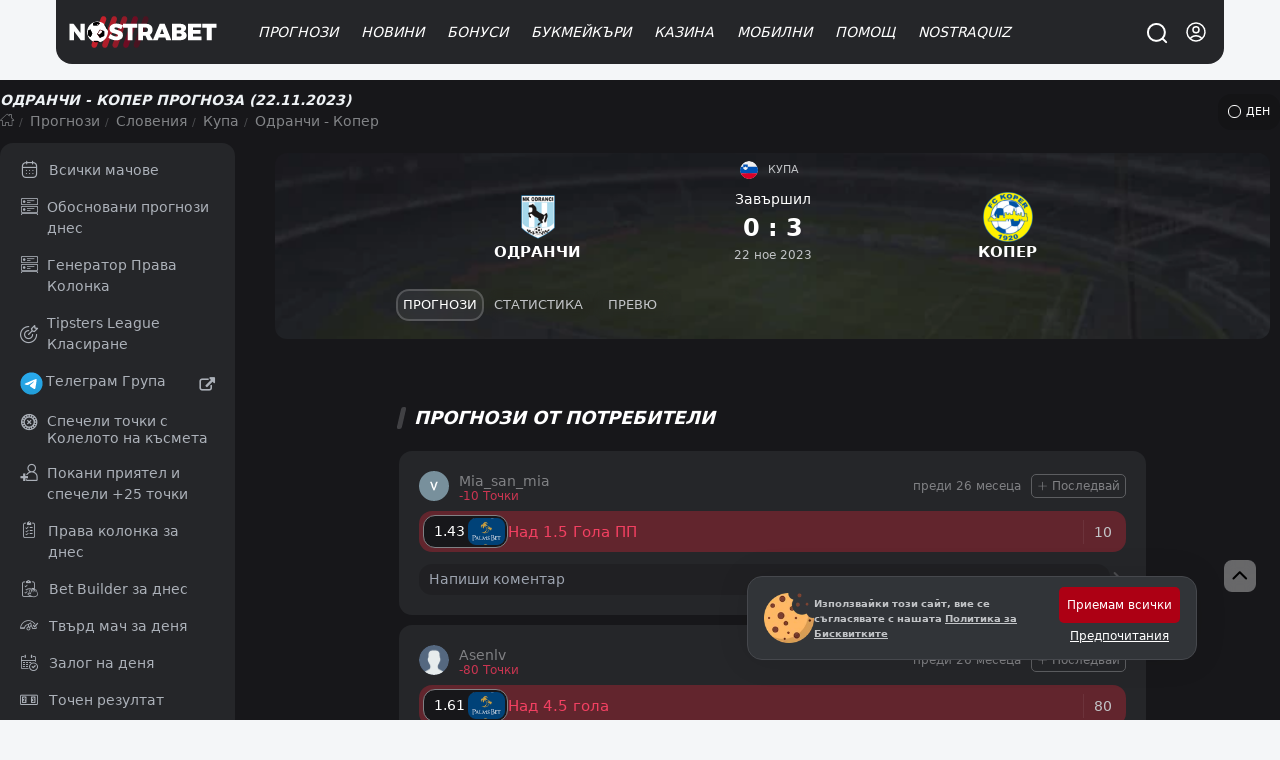

--- FILE ---
content_type: text/html; charset=UTF-8
request_url: https://nostrabet.com/ajax.php
body_size: 3452
content:
   <div class="fixture-section">   <div class="fixture-section-head"><h2 class="foohead"><strong>Мачове на отборите</strong></h2></div><div class="tabular  expanded teamsmatchessection"><ul class="nav">
                           <li class="active iconlogo" data-id="team1leaguesd"><div class="logo"><img src="https://nostrabet.com/static/teams-logos/ids/webp/odranci-6722.webp" width="27" height="27" alt="Odranci" loading="lazy"/> </div> Одранчи</li>
                           <li data-id="team2leaguesd" class="iconlogo awayteamLogo"><div class="logo"><img src="https://nostrabet.com/static/teams-logos/ids/webp/koper-4374.webp" width="27" height="27" alt="Koper" loading="lazy"/></div>Копер</li>
                  </ul><div class="conts justframe"><div class=" tabls active" data-id="team1leaguesd">            <div class="teamrand7766676722">
                <div class="dropdown leaguhter850215 selectdrop sidesmalldrop sidesmalldroptop115 mobilefullwidthdrop" id="leaguhter850215"  data-search="1" data-search-label="Търси лига" data-counts="1" data-element-callback="changeStandingsTableter850215" fullwidth="1" data-dropdown-title="Всички първенства" data-select="all"><ul class="navdrop"><li data-ty="" data-ty-label="Всички първенства">Всички първенства</li><li data-ty="375" data-ty-label="Купа">Купа</li></ul><script>
                        document.addEventListener("DOMContentLoaded", function() {
                            eye.core.make_dropdown("#leaguhter850215");
                        });
                    </script></div>                <script class="run_js">
                   
                   var changeStandingsTableter850215 = function (type){
                       eye.footprint.show_preloader();
                       const active = document.querySelector('#page2_bc3hhe6722 .active');
                         const options = {
                           type: active ? active.dataset.type : '',
                           league: type,
                           team: '6722'
                         };
                       
                         eye.modules.ajax_call('football', 'view_team_score_table', { option: options }, data => {
                           const container = document.querySelector('.teamrand7766676722 .table-container');
                           if (container) container.innerHTML = data;
                           eye.footprint.hide_preloader();
                         });
                   }
               </script>
                
                <div class="teamscoretabs mini">
                    <ul id="page2_bc3hhe6722">
                        <li class="selected">
                            <a href="#" class="active" data-type="all">Всички</a>
                        </li>
                        <li class="">
                            <a href="#" class="" data-type="home">Домакин</a>
                        </li>
                        <li class="">
                            <a href="#" class="" data-type="away">Гост</a>
                        </li>
                    </ul>
                </div>
                                <table class="footable fixtures-list">
                    <tbody><tr class="eventrow" data-matchdate="2025-11-06T13:00:00.000+00:00" data-group="375"><td class="v_league"><img loading="lazy" src="https://nostrabet.com/static/images/flags/si.svg" width="20" height="20" alt="Купа на Словения" title="Купа на Словения"></td><td  class="ftime"><span class="mini-badge">AET</span><span class="dat"><span class='notf'>13:00</span>06 <span>Nov</span></span></td><td class="ftitle" rel="" data-l="375"><span class="holder fixturetitle" ><span class="cell"><span class="homeTeam">Одранчи</span><span class="teamlogo"><img  alt="Одранчи" loading="lazy" src="https://nostrabet.com/static/teams-logos/ids/webp/odranci-6722.webp" width="20" height="20"></span></span><span class="cell"><span class="teamlogo"><span class="seprts"> - </span><img class="lazy" alt="Фужинар" loading="lazy" src="https://nostrabet.com/static/teams-logos/ids/webp/fuzinar-4373.webp" width="20" height="20"></span><span class="awayTeam"><strong>Фужинар</strong></span></td><td class="scorecell"></span></span><i>
<span>2</span><span>4</span>
</i></td><td><i class="alpindic l">L</i></td><td class="totaltips"></td></tr><tr class="eventrow hasfinished" data-matchdate="2024-09-18T16:30:00.000+00:00" data-group="375"><td class="v_league"><img loading="lazy" src="https://nostrabet.com/static/images/flags/si.svg" width="20" height="20" alt="Купа на Словения" title="Купа на Словения"></td><td  class="ftime"><span>FT</span><span class="dat"><span class='notf'>16:30</span>18 <span>Sep</span></span></td><td class="ftitle" rel="" data-l="375"><span class="holder fixturetitle" ><span class="cell"><span class="homeTeam"><strong>NK Polana</strong></span><span class="teamlogo"><img  alt="NK Polana" loading="lazy" src="https://nostrabet.com/static/teams-logos/ids/webp/nk-polana-14509.webp" width="20" height="20"></span></span><span class="cell"><span class="teamlogo"><span class="seprts"> - </span><img class="lazy" alt="Одранчи" loading="lazy" src="https://nostrabet.com/static/teams-logos/ids/webp/odranci-6722.webp" width="20" height="20"></span><span class="awayTeam">Одранчи</span></td><td class="scorecell"></span></span><i>
<span>1</span><span>0</span>
</i></td><td><i class="alpindic l">L</i></td><td class="totaltips"></td></tr><tr class="eventrow" data-matchdate="2024-08-28T15:00:00.000+00:00" data-group="375"><td class="v_league"><img loading="lazy" src="https://nostrabet.com/static/images/flags/si.svg" width="20" height="20" alt="Купа на Словения" title="Купа на Словения"></td><td  class="ftime"><span class="dat"><span class='notf'>15:00</span>28 <span>Aug</span></span></td><td class="ftitle" rel="" data-l="375"><span class="holder fixturetitle" ><span class="cell"><span class="homeTeam">Črenšovci</span><span class="teamlogo"><img  alt="Črenšovci" loading="lazy" src="https://nostrabet.com/static/teams-logos/ids/webp/crensovci-20214.webp" width="20" height="20"></span></span><span class="cell"><span class="teamlogo"><span class="seprts"> - </span><img class="lazy" alt="Одранчи" loading="lazy" src="https://nostrabet.com/static/teams-logos/ids/webp/odranci-6722.webp" width="20" height="20"></span><span class="awayTeam">Одранчи</span></td><td class="scorecell"></span></span><i>
<span></span><span></span>
</i></td><td></td><td class="totaltips"></td></tr><tr class="eventrow hasfinished" data-matchdate="2023-11-22T12:30:00.000+00:00" data-group="375"><td class="v_league"><img loading="lazy" src="https://nostrabet.com/static/images/flags/si.svg" width="20" height="20" alt="Купа на Словения" title="Купа на Словения"></td><td  class="ftime"><span>FT</span><span class="dat"><span class='notf'>12:30</span>22 <span>Nov</span></span></td><td class="ftitle" rel="" data-l="375"><span class="holder fixturetitle" ><span class="cell"><span class="homeTeam">Одранчи</span><span class="teamlogo"><img  alt="Одранчи" loading="lazy" src="https://nostrabet.com/static/teams-logos/ids/webp/odranci-6722.webp" width="20" height="20"></span></span><span class="cell"><span class="teamlogo"><span class="seprts"> - </span><img class="lazy" alt="Копер" loading="lazy" src="https://nostrabet.com/static/teams-logos/ids/webp/koper-4374.webp" width="20" height="20"></span><span class="awayTeam"><strong>Копер</strong></span></td><td class="scorecell"></span></span><i>
<span>0</span><span>3</span>
</i></td><td><i class="alpindic l">L</i></td><td class="totaltips"></td></tr><tr class="eventrow" data-matchdate="2023-10-31T13:00:00.000+00:00" data-group="375"><td class="v_league"><img loading="lazy" src="https://nostrabet.com/static/images/flags/si.svg" width="20" height="20" alt="Купа на Словения" title="Купа на Словения"></td><td  class="ftime"><span>ABD</span><span class="dat"><span class='notf'>13:00</span>31 <span>Oct</span></span></td><td class="ftitle" rel="" data-l="375"><span class="holder fixturetitle" ><span class="cell"><span class="homeTeam">Bistrica Srednja B.</span><span class="teamlogo"><img  alt="Bistrica Srednja B." loading="lazy" src="https://nostrabet.com/static/teams-logos/ids/webp/bistrica-srednja-b-20220.webp" width="20" height="20"></span></span><span class="cell"><span class="teamlogo"><span class="seprts"> - </span><img class="lazy" alt="Одранчи" loading="lazy" src="https://nostrabet.com/static/teams-logos/ids/webp/odranci-6722.webp" width="20" height="20"></span><span class="awayTeam">Одранчи</span></td><td class="scorecell"></span></span><i>
<span></span><span></span>
</i></td><td></td><td class="totaltips"></td></tr><tr class="eventrow" data-matchdate="2023-10-04T14:00:00.000+00:00" data-group="375"><td class="v_league"><img loading="lazy" src="https://nostrabet.com/static/images/flags/si.svg" width="20" height="20" alt="Купа на Словения" title="Купа на Словения"></td><td  class="ftime"><span class="dat"><span class='notf'>14:00</span>04 <span>Oct</span></span></td><td class="ftitle" rel="" data-l="375"><span class="holder fixturetitle" ><span class="cell"><span class="homeTeam">Mostje</span><span class="teamlogo"><img  alt="Mostje" loading="lazy" src="https://nostrabet.com/static/teams-logos/ids/webp/mostje-20173.webp" width="20" height="20"></span></span><span class="cell"><span class="teamlogo"><span class="seprts"> - </span><img class="lazy" alt="Одранчи" loading="lazy" src="https://nostrabet.com/static/teams-logos/ids/webp/odranci-6722.webp" width="20" height="20"></span><span class="awayTeam">Одранчи</span></td><td class="scorecell"></span></span><i>
<span></span><span></span>
</i></td><td></td><td class="totaltips"></td></tr><tr class="eventrow hasfinished" data-matchdate="2022-11-09T12:30:00.000+00:00" data-group="375"><td class="v_league"><img loading="lazy" src="https://nostrabet.com/static/images/flags/si.svg" width="20" height="20" alt="Купа на Словения" title="Купа на Словения"></td><td  class="ftime"><span>FT</span><span class="dat"><span class='notf'>12:30</span>09 <span>Nov</span></span></td><td class="ftitle" rel="" data-l="375"><span class="holder fixturetitle" ><span class="cell"><span class="homeTeam"><strong>Рогашка</strong></span><span class="teamlogo"><img  alt="Рогашка" loading="lazy" src="https://nostrabet.com/static/teams-logos/ids/webp/rogaska-4379.webp" width="20" height="20"></span></span><span class="cell"><span class="teamlogo"><span class="seprts"> - </span><img class="lazy" alt="Одранчи" loading="lazy" src="https://nostrabet.com/static/teams-logos/ids/webp/odranci-6722.webp" width="20" height="20"></span><span class="awayTeam">Одранчи</span></td><td class="scorecell"></span></span><i>
<span>7</span><span>0</span>
</i></td><td><i class="alpindic l">L</i></td><td class="totaltips"></td></tr><tr class="eventrow" data-matchdate="2022-10-19T13:30:00.000+00:00" data-group="375"><td class="v_league"><img loading="lazy" src="https://nostrabet.com/static/images/flags/si.svg" width="20" height="20" alt="Купа на Словения" title="Купа на Словения"></td><td  class="ftime"><span>WO</span><span class="dat"><span class='notf'>13:30</span>19 <span>Oct</span></span></td><td class="ftitle" rel="" data-l="375"><span class="holder fixturetitle" ><span class="cell"><span class="homeTeam">Turnišče</span><span class="teamlogo"><img  alt="Turnišče" loading="lazy" src="https://nostrabet.com/static/teams-logos/ids/webp/turnisce-20225.webp" width="20" height="20"></span></span><span class="cell"><span class="teamlogo"><span class="seprts"> - </span><img class="lazy" alt="Одранчи" loading="lazy" src="https://nostrabet.com/static/teams-logos/ids/webp/odranci-6722.webp" width="20" height="20"></span><span class="awayTeam">Одранчи</span></td><td class="scorecell"></span></span><i>
<span></span><span></span>
</i></td><td></td><td class="totaltips"></td></tr><tr class="eventrow" data-matchdate="2022-09-15T14:30:00.000+00:00" data-group="375"><td class="v_league"><img loading="lazy" src="https://nostrabet.com/static/images/flags/si.svg" width="20" height="20" alt="Купа на Словения" title="Купа на Словения"></td><td  class="ftime"><span class="dat"><span class='notf'>14:30</span>15 <span>Sep</span></span></td><td class="ftitle" rel="" data-l="375"><span class="holder fixturetitle" ><span class="cell"><span class="homeTeam">Nafta veterani</span><span class="teamlogo"><img  alt="Nafta veterani" loading="lazy" src="https://nostrabet.com/static/teams-logos/ids/webp/nafta-veterani-20222.webp" width="20" height="20"></span></span><span class="cell"><span class="teamlogo"><span class="seprts"> - </span><img class="lazy" alt="Одранчи" loading="lazy" src="https://nostrabet.com/static/teams-logos/ids/webp/odranci-6722.webp" width="20" height="20"></span><span class="awayTeam">Одранчи</span></td><td class="scorecell"></span></span><i>
<span></span><span></span>
</i></td><td></td><td class="totaltips"></td></tr></tbody>
                </table>            </div>
            <script class="run_js">
             
               
                     
                        var root = document.querySelector('.teamrand7766676722');
                      
                        if (root) {
                          root.querySelectorAll('.teamscoretabs a').forEach(link => {
                            link.addEventListener('click', () => {
                               
                              link.closest('.teamscoretabs')
                                .querySelectorAll('.active')
                                .forEach(el => el.classList.remove('active'));
                      
                              link.classList.add('active');
                            });
                          });
                        }
                      
                        function getTeamSchedules6722() {
                          if (typeof eye === 'undefined' || !eye.footprint) return;
                      
                          eye.footprint.show_preloader();
                      
                          const active = document.querySelector('#page2_bc3hhe6722 .active');
                          const leagueEl = document.getElementById('leaguesddornsh');
                      
                          const options = {
                            type: active ? active.dataset.type : undefined,
                            league: leagueEl ? leagueEl.getAttribute('data-select') : undefined,
                            team: '6722'
                          };
                      
                          eye.modules.ajax_call(
                            'football',
                            'view_team_score_table',
                            { option: options },
                            data => {
                              const footable = document.querySelector('.teamrand7766676722 .footable');
                              const container = document.querySelector('.teamrand7766676722 .table-container');
                      
                              if (footable) {
                                footable.innerHTML = data;
                              } else if (container) {
                                container.innerHTML = data;
                              }
                      
                              eye.footprint.hide_preloader();
                            }
                          );
                        }
                      
                        var trigger = document.getElementById('page2_bc3hhe6722');
                        if (trigger) {
                          trigger.addEventListener('click', e => {
                            e.preventDefault();
                            getTeamSchedules6722();
                          });
                        }
                     
                  
                </script>
            </div><div class=" tabls" data-id="team2leaguesd">            <div class="teamrand5654854374">
                <div class="dropdown leaguhter987974 selectdrop sidesmalldrop sidesmalldroptop115 mobilefullwidthdrop" id="leaguhter987974"  data-search="1" data-search-label="Търси лига" data-counts="5" data-element-callback="changeStandingsTableter987974" fullwidth="1" data-dropdown-title="Всички първенства" data-select="all"><ul class="navdrop"><li data-ty="" data-ty-label="Всички първенства">Всички първенства</li><li data-ty="373" data-ty-label="1. SNL">1. SNL</li><li data-ty="375" data-ty-label="Купа">Купа</li><li data-ty="3" data-ty-label="UEFA Лига Европа">UEFA Лига Европа</li><li data-ty="848" data-ty-label="Лига на конференциите">Лига на конференциите</li><li data-ty="667" data-ty-label="Приятелски Клубни">Приятелски Клубни</li></ul><script>
                        document.addEventListener("DOMContentLoaded", function() {
                            eye.core.make_dropdown("#leaguhter987974");
                        });
                    </script></div>                <script class="run_js">
                   
                   var changeStandingsTableter987974 = function (type){
                       eye.footprint.show_preloader();
                       const active = document.querySelector('#page2_bc3hhe4374 .active');
                         const options = {
                           type: active ? active.dataset.type : '',
                           league: type,
                           team: '4374'
                         };
                       
                         eye.modules.ajax_call('football', 'view_team_score_table', { option: options }, data => {
                           const container = document.querySelector('.teamrand5654854374 .table-container');
                           if (container) container.innerHTML = data;
                           eye.footprint.hide_preloader();
                         });
                   }
               </script>
                
                <div class="teamscoretabs mini">
                    <ul id="page2_bc3hhe4374">
                        <li class="selected">
                            <a href="#" class="active" data-type="all">Всички</a>
                        </li>
                        <li class="">
                            <a href="#" class="" data-type="home">Домакин</a>
                        </li>
                        <li class="">
                            <a href="#" class="" data-type="away">Гост</a>
                        </li>
                    </ul>
                </div>
                                <table class="footable fixtures-list">
                    <tbody><tr class="eventrow" data-matchdate="2026-02-15T16:30:00.000+00:00" data-group="373"><td class="v_league"><img loading="lazy" src="https://nostrabet.com/static/images/flags/si.svg" width="20" height="20" alt="Първа словенска футболна лига" title="Първа словенска футболна лига"></td><td  class="ftime"><span class="dat"><span class='notf'>16:30</span>15 <span>Feb</span></span></td><td class="ftitle" rel="" data-l="373"><span class="holder fixturetitle" ><span class="cell"><span class="homeTeam">Копер</span><span class="teamlogo"><img  alt="Копер" loading="lazy" src="https://nostrabet.com/static/teams-logos/ids/webp/koper-4374.webp" width="20" height="20"></span></span><span class="cell"><span class="teamlogo"><span class="seprts"> - </span><img class="lazy" alt="Радомлие" loading="lazy" src="https://nostrabet.com/static/teams-logos/ids/webp/radomlje-4378.webp" width="20" height="20"></span><span class="awayTeam">Радомлие</span></td><td class="scorecell"></span></span><i>
<span></span><span></span>
</i></td><td></td><td class="totaltips"></td></tr><tr class="eventrow" data-matchdate="2026-02-08T17:00:00.000+00:00" data-group="373"><td class="v_league"><img loading="lazy" src="https://nostrabet.com/static/images/flags/si.svg" width="20" height="20" alt="Първа словенска футболна лига" title="Първа словенска футболна лига"></td><td  class="ftime"><span class="dat"><span class='notf'>17:00</span>08 <span>Feb</span></span></td><td class="ftitle" rel="" data-l="373"><span class="holder fixturetitle" ><span class="cell"><span class="homeTeam">Марибор</span><span class="teamlogo"><img  alt="Марибор" loading="lazy" src="https://nostrabet.com/static/teams-logos/ids/webp/maribor-552.webp" width="20" height="20"></span></span><span class="cell"><span class="teamlogo"><span class="seprts"> - </span><img class="lazy" alt="Копер" loading="lazy" src="https://nostrabet.com/static/teams-logos/ids/webp/koper-4374.webp" width="20" height="20"></span><span class="awayTeam">Копер</span></td><td class="scorecell"></span></span><i>
<span></span><span></span>
</i></td><td></td><td class="totaltips"></td></tr><tr class="eventrow" data-matchdate="2026-02-03T16:30:00.000+00:00" data-group="373"><td class="v_league"><img loading="lazy" src="https://nostrabet.com/static/images/flags/si.svg" width="20" height="20" alt="Първа словенска футболна лига" title="Първа словенска футболна лига"></td><td  class="ftime"><span class="dat"><span class='notf'>16:30</span>03 <span>Feb</span></span></td><td class="ftitle" rel="" data-l="373"><span class="holder fixturetitle" ><span class="cell"><span class="homeTeam">Копер</span><span class="teamlogo"><img  alt="Копер" loading="lazy" src="https://nostrabet.com/static/teams-logos/ids/webp/koper-4374.webp" width="20" height="20"></span></span><span class="cell"><span class="teamlogo"><span class="seprts"> - </span><img class="lazy" alt="Приморйе" loading="lazy" src="https://nostrabet.com/static/teams-logos/ids/webp/primorje-14007.webp" width="20" height="20"></span><span class="awayTeam">Приморйе</span></td><td class="scorecell"></span></span><i>
<span></span><span></span>
</i></td><td></td><td class="totaltips"></td></tr><tr class="eventrow" data-matchdate="2026-01-31T16:30:00.000+00:00" data-group="373"><td class="v_league"><img loading="lazy" src="https://nostrabet.com/static/images/flags/si.svg" width="20" height="20" alt="Първа словенска футболна лига" title="Първа словенска футболна лига"></td><td  class="ftime"><span class="dat"><span class='notf'>16:30</span>31 <span>Jan</span></span></td><td class="ftitle" rel="" data-l="373"><span class="holder fixturetitle" ><span class="cell"><span class="homeTeam">Копер</span><span class="teamlogo"><img  alt="Копер" loading="lazy" src="https://nostrabet.com/static/teams-logos/ids/webp/koper-4374.webp" width="20" height="20"></span></span><span class="cell"><span class="teamlogo"><span class="seprts"> - </span><img class="lazy" alt="Браво" loading="lazy" src="https://nostrabet.com/static/teams-logos/ids/webp/bravo-4359.webp" width="20" height="20"></span><span class="awayTeam">Браво</span></td><td class="scorecell"></span></span><i>
<span></span><span></span>
</i></td><td></td><td class="totaltips"></td></tr><tr class="eventrow" data-matchdate="2026-01-24T16:00:00.000+00:00" data-group="667"><td class="v_league"><img loading="lazy" src="https://nostrabet.com/static/images/flags/ww.svg" width="20" height="20" alt="Приятелски Клубни" title="Приятелски Клубни"></td><td  class="ftime"><span class="dat"><span class='notf'>16:00</span>24 <span>Jan</span></span></td><td class="ftitle" rel="" data-l="667"><span class="holder fixturetitle" ><span class="cell"><span class="homeTeam">Копер</span><span class="teamlogo"><img  alt="Копер" loading="lazy" src="https://nostrabet.com/static/teams-logos/ids/webp/koper-4374.webp" width="20" height="20"></span></span><span class="cell"><span class="teamlogo"><span class="seprts"> - </span><img class="lazy" alt="Radnik Bijeljina" loading="lazy" src="https://nostrabet.com/static/teams-logos/ids/webp/radnik-bijeljina-3359.webp" width="20" height="20"></span><span class="awayTeam">Radnik Bijeljina</span></td><td class="scorecell"></span></span><i>
<span></span><span></span>
</i></td><td></td><td class="totaltips"></td></tr><tr class="eventrow hasfinished" data-matchdate="2026-01-24T10:30:00.000+00:00" data-group="667"><td class="v_league"><img loading="lazy" src="https://nostrabet.com/static/images/flags/ww.svg" width="20" height="20" alt="Приятелски Клубни" title="Приятелски Клубни"></td><td  class="ftime"><span>FT</span><span class="dat"><span class='notf'>10:30</span>24 <span>Jan</span></span></td><td class="ftitle" rel="" data-l="667"><span class="holder fixturetitle" ><span class="cell"><span class="homeTeam">Rudar Prijedor</span><span class="teamlogo"><img  alt="Rudar Prijedor" loading="lazy" src="https://nostrabet.com/static/teams-logos/ids/webp/rudar-prijedor-3377.webp" width="20" height="20"></span></span><span class="cell"><span class="teamlogo"><span class="seprts"> - </span><img class="lazy" alt="Копер" loading="lazy" src="https://nostrabet.com/static/teams-logos/ids/webp/koper-4374.webp" width="20" height="20"></span><span class="awayTeam"><strong>Копер</strong></span></td><td class="scorecell"></span></span><i>
<span>2</span><span>3</span>
</i></td><td><i class="alpindic w">W</i></td><td class="totaltips"></td></tr><tr class="eventrow hasfinished" data-matchdate="2026-01-17T12:00:00.000+00:00" data-group="667"><td class="v_league"><img loading="lazy" src="https://nostrabet.com/static/images/flags/ww.svg" width="20" height="20" alt="Приятелски Клубни" title="Приятелски Клубни"></td><td  class="ftime"><span>FT</span><span class="dat"><span class='notf'>12:00</span>17 <span>Jan</span></span></td><td class="ftitle" rel="" data-l="667"><span class="holder fixturetitle" ><span class="cell"><span class="homeTeam"><strong>Копер</strong></span><span class="teamlogo"><img  alt="Копер" loading="lazy" src="https://nostrabet.com/static/teams-logos/ids/webp/koper-4374.webp" width="20" height="20"></span></span><span class="cell"><span class="teamlogo"><span class="seprts"> - </span><img class="lazy" alt="Залаегерсег" loading="lazy" src="https://nostrabet.com/static/teams-logos/ids/webp/zalaegerszegi-te-2414.webp" width="20" height="20"></span><span class="awayTeam">Залаегерсег</span></td><td class="scorecell"></span></span><i>
<span>3</span><span>1</span>
</i></td><td><i class="alpindic w">W</i></td><td class="totaltips"></td></tr><tr class="eventrow hasfinished" data-matchdate="2026-01-14T12:00:00.000+00:00" data-group="667"><td class="v_league"><img loading="lazy" src="https://nostrabet.com/static/images/flags/ww.svg" width="20" height="20" alt="Приятелски Клубни" title="Приятелски Клубни"></td><td  class="ftime"><span>FT</span><span class="dat"><span class='notf'>12:00</span>14 <span>Jan</span></span></td><td class="ftitle" rel="" data-l="667"><span class="holder fixturetitle" ><span class="cell"><span class="homeTeam">ХФК Риека</span><span class="teamlogo"><img  alt="ХФК Риека" loading="lazy" src="https://nostrabet.com/static/teams-logos/ids/webp/hnk-rijeka-561.webp" width="20" height="20"></span></span><span class="cell"><span class="teamlogo"><span class="seprts"> - </span><img class="lazy" alt="Копер" loading="lazy" src="https://nostrabet.com/static/teams-logos/ids/webp/koper-4374.webp" width="20" height="20"></span><span class="awayTeam"><strong>Копер</strong></span></td><td class="scorecell"></span></span><i>
<span>1</span><span>2</span>
</i></td><td><i class="alpindic w">W</i></td><td class="totaltips"></td></tr><tr class="eventrow hasfinished" data-matchdate="2026-01-10T13:30:00.000+00:00" data-group="667"><td class="v_league"><img loading="lazy" src="https://nostrabet.com/static/images/flags/ww.svg" width="20" height="20" alt="Приятелски Клубни" title="Приятелски Клубни"></td><td  class="ftime"><span>FT</span><span class="dat"><span class='notf'>13:30</span>10 <span>Jan</span></span></td><td class="ftitle" rel="" data-l="667"><span class="holder fixturetitle" ><span class="cell"><span class="homeTeam">ХНК Горица</span><span class="teamlogo"><img  alt="ХНК Горица" loading="lazy" src="https://nostrabet.com/static/teams-logos/ids/webp/hnk-gorica-1068.webp" width="20" height="20"></span></span><span class="cell"><span class="teamlogo"><span class="seprts"> - </span><img class="lazy" alt="Копер" loading="lazy" src="https://nostrabet.com/static/teams-logos/ids/webp/koper-4374.webp" width="20" height="20"></span><span class="awayTeam">Копер</span></td><td class="scorecell"></span></span><i>
<span>1</span><span>1</span>
</i></td><td><i class="alpindic d">D</i></td><td class="totaltips"></td></tr><tr class="eventrow hasfinished" data-matchdate="2025-12-05T16:30:00.000+00:00" data-group="373"><td class="v_league"><img loading="lazy" src="https://nostrabet.com/static/images/flags/si.svg" width="20" height="20" alt="Първа словенска футболна лига" title="Първа словенска футболна лига"></td><td  class="ftime"><span>FT</span><span class="dat"><span class='notf'>16:30</span>05 <span>Dec</span></span></td><td class="ftitle" rel="" data-l="373"><span class="holder fixturetitle" ><span class="cell"><span class="homeTeam"><strong>Копер</strong></span><span class="teamlogo"><img  alt="Копер" loading="lazy" src="https://nostrabet.com/static/teams-logos/ids/webp/koper-4374.webp" width="20" height="20"></span></span><span class="cell"><span class="teamlogo"><span class="seprts"> - </span><img class="lazy" alt="Домжале" loading="lazy" src="https://nostrabet.com/static/teams-logos/ids/webp/nk-domzale-615.webp" width="20" height="20"></span><span class="awayTeam">Домжале</span></td><td class="scorecell"></span></span><i>
<span>2</span><span>1</span>
</i></td><td><i class="alpindic w">W</i></td><td class="totaltips"></td></tr><tr class="eventrow hasfinished" data-matchdate="2025-11-30T16:30:00.000+00:00" data-group="373"><td class="v_league"><img loading="lazy" src="https://nostrabet.com/static/images/flags/si.svg" width="20" height="20" alt="Първа словенска футболна лига" title="Първа словенска футболна лига"></td><td  class="ftime"><span>FT</span><span class="dat"><span class='notf'>16:30</span>30 <span>Nov</span></span></td><td class="ftitle" rel="" data-l="373"><span class="holder fixturetitle" ><span class="cell"><span class="homeTeam">Целие</span><span class="teamlogo"><img  alt="Целие" loading="lazy" src="https://nostrabet.com/static/teams-logos/ids/webp/celje-4360.webp" width="20" height="20"></span></span><span class="cell"><span class="teamlogo"><span class="seprts"> - </span><img class="lazy" alt="Копер" loading="lazy" src="https://nostrabet.com/static/teams-logos/ids/webp/koper-4374.webp" width="20" height="20"></span><span class="awayTeam">Копер</span></td><td class="scorecell"></span></span><i>
<span>1</span><span>1</span>
</i></td><td><i class="alpindic d">D</i></td><td class="totaltips"></td></tr><tr class="eventrow hasfinished" data-matchdate="2025-11-22T14:00:00.000+00:00" data-group="373"><td class="v_league"><img loading="lazy" src="https://nostrabet.com/static/images/flags/si.svg" width="20" height="20" alt="Първа словенска футболна лига" title="Първа словенска футболна лига"></td><td  class="ftime"><span>FT</span><span class="dat"><span class='notf'>14:00</span>22 <span>Nov</span></span></td><td class="ftitle" rel="" data-l="373"><span class="holder fixturetitle" ><span class="cell"><span class="homeTeam"><strong>Копер</strong></span><span class="teamlogo"><img  alt="Копер" loading="lazy" src="https://nostrabet.com/static/teams-logos/ids/webp/koper-4374.webp" width="20" height="20"></span></span><span class="cell"><span class="teamlogo"><span class="seprts"> - </span><img class="lazy" alt="Алуминий" loading="lazy" src="https://nostrabet.com/static/teams-logos/ids/webp/aluminij-4358.webp" width="20" height="20"></span><span class="awayTeam">Алуминий</span></td><td class="scorecell"></span></span><i>
<span>4</span><span>1</span>
</i></td><td><i class="alpindic w">W</i></td><td class="totaltips"></td></tr><tr class="eventrow hasfinished" data-matchdate="2025-11-07T16:30:00.000+00:00" data-group="373"><td class="v_league"><img loading="lazy" src="https://nostrabet.com/static/images/flags/si.svg" width="20" height="20" alt="Първа словенска футболна лига" title="Първа словенска футболна лига"></td><td  class="ftime"><span>FT</span><span class="dat"><span class='notf'>16:30</span>07 <span>Nov</span></span></td><td class="ftitle" rel="" data-l="373"><span class="holder fixturetitle" ><span class="cell"><span class="homeTeam"><strong>Мура</strong></span><span class="teamlogo"><img  alt="Мура" loading="lazy" src="https://nostrabet.com/static/teams-logos/ids/webp/mura-4197.webp" width="20" height="20"></span></span><span class="cell"><span class="teamlogo"><span class="seprts"> - </span><img class="lazy" alt="Копер" loading="lazy" src="https://nostrabet.com/static/teams-logos/ids/webp/koper-4374.webp" width="20" height="20"></span><span class="awayTeam">Копер</span></td><td class="scorecell"></span></span><i>
<span>3</span><span>2</span>
</i></td><td><i class="alpindic l">L</i></td><td class="totaltips"></td></tr><tr class="eventrow hasfinished" data-matchdate="2025-11-02T14:00:00.000+00:00" data-group="373"><td class="v_league"><img loading="lazy" src="https://nostrabet.com/static/images/flags/si.svg" width="20" height="20" alt="Първа словенска футболна лига" title="Първа словенска футболна лига"></td><td  class="ftime"><span>FT</span><span class="dat"><span class='notf'>14:00</span>02 <span>Nov</span></span></td><td class="ftitle" rel="" data-l="373"><span class="holder fixturetitle" ><span class="cell"><span class="homeTeam"><strong>Копер</strong></span><span class="teamlogo"><img  alt="Копер" loading="lazy" src="https://nostrabet.com/static/teams-logos/ids/webp/koper-4374.webp" width="20" height="20"></span></span><span class="cell"><span class="teamlogo"><span class="seprts"> - </span><img class="lazy" alt="Олимпия Любляна" loading="lazy" src="https://nostrabet.com/static/teams-logos/ids/webp/olimpija-ljubljana-677.webp" width="20" height="20"></span><span class="awayTeam">Олимпия Любляна</span></td><td class="scorecell"></span></span><i>
<span>1</span><span>0</span>
</i></td><td><i class="alpindic w">W</i></td><td class="totaltips"></td></tr><tr class="eventrow hasfinished" data-matchdate="2025-10-25T13:00:00.000+00:00" data-group="373"><td class="v_league"><img loading="lazy" src="https://nostrabet.com/static/images/flags/si.svg" width="20" height="20" alt="Първа словенска футболна лига" title="Първа словенска футболна лига"></td><td  class="ftime"><span>FT</span><span class="dat"><span class='notf'>13:00</span>25 <span>Oct</span></span></td><td class="ftitle" rel="" data-l="373"><span class="holder fixturetitle" ><span class="cell"><span class="homeTeam">Радомлие</span><span class="teamlogo"><img  alt="Радомлие" loading="lazy" src="https://nostrabet.com/static/teams-logos/ids/webp/radomlje-4378.webp" width="20" height="20"></span></span><span class="cell"><span class="teamlogo"><span class="seprts"> - </span><img class="lazy" alt="Копер" loading="lazy" src="https://nostrabet.com/static/teams-logos/ids/webp/koper-4374.webp" width="20" height="20"></span><span class="awayTeam">Копер</span></td><td class="scorecell"></span></span><i>
<span>1</span><span>1</span>
</i></td><td><i class="alpindic d">D</i></td><td class="totaltips"></td></tr></tbody>
                </table>            </div>
            <script class="run_js">
             
               
                     
                        var root = document.querySelector('.teamrand5654854374');
                      
                        if (root) {
                          root.querySelectorAll('.teamscoretabs a').forEach(link => {
                            link.addEventListener('click', () => {
                               
                              link.closest('.teamscoretabs')
                                .querySelectorAll('.active')
                                .forEach(el => el.classList.remove('active'));
                      
                              link.classList.add('active');
                            });
                          });
                        }
                      
                        function getTeamSchedules4374() {
                          if (typeof eye === 'undefined' || !eye.footprint) return;
                      
                          eye.footprint.show_preloader();
                      
                          const active = document.querySelector('#page2_bc3hhe4374 .active');
                          const leagueEl = document.getElementById('leaguesddornsh');
                      
                          const options = {
                            type: active ? active.dataset.type : undefined,
                            league: leagueEl ? leagueEl.getAttribute('data-select') : undefined,
                            team: '4374'
                          };
                      
                          eye.modules.ajax_call(
                            'football',
                            'view_team_score_table',
                            { option: options },
                            data => {
                              const footable = document.querySelector('.teamrand5654854374 .footable');
                              const container = document.querySelector('.teamrand5654854374 .table-container');
                      
                              if (footable) {
                                footable.innerHTML = data;
                              } else if (container) {
                                container.innerHTML = data;
                              }
                      
                              eye.footprint.hide_preloader();
                            }
                          );
                        }
                      
                        var trigger = document.getElementById('page2_bc3hhe4374');
                        if (trigger) {
                          trigger.addEventListener('click', e => {
                            e.preventDefault();
                            getTeamSchedules4374();
                          });
                        }
                     
                  
                </script>
            </div></div></div></div>        <script class="run_js">
            document.addEventListener('change', e => {
            const select = e.target.closest('.teamscoretabs select');
            if (!select) return;
            
            const selectedOption = select.options[select.selectedIndex];
            const curSelected = selectedOption.dataset.type;
            if (!curSelected) return;
            
            const nextEl = select.nextElementSibling;
            if (!nextEl) return;
            
            const link = nextEl.querySelector(`a[data-type="${CSS.escape(curSelected)}"]`);
            if (link) {
                link.click();
            }
            });
        </script>
        <script>$(function (){
            $(".lazy").lazy();
        });</script>
